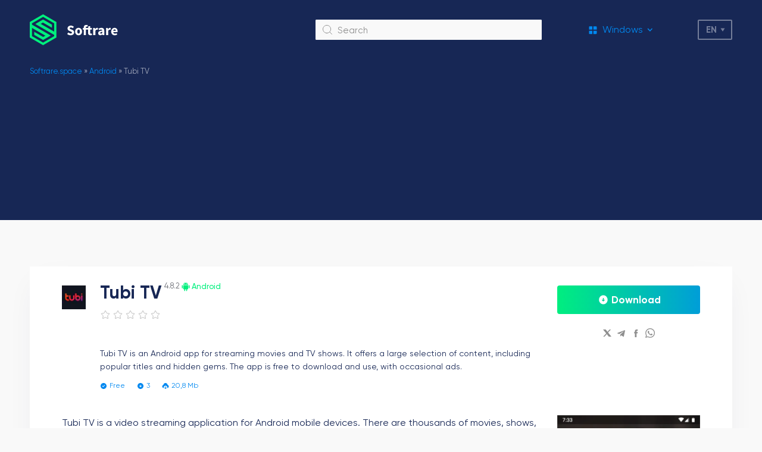

--- FILE ---
content_type: text/html; charset=UTF-8
request_url: https://softrare.space/en/android-en/tubi-tv/
body_size: 12733
content:
<!DOCTYPE html>
<html lang="en_US">
<head>
    <meta charset="UTF-8">
        <meta name="viewport" content="width=device-width, initial-scale=1.0">
    <link rel="icon" type="image/svg+xml" href="https://softrare.space/wp-content/themes/softrare/images/favicon.svg"> 
    <link rel="shortcut icon" href="https://softrare.space/wp-content/themes/softrare/images/favicon.png"/> 
    <link rel="apple-touch-icon" href="https://softrare.space/wp-content/themes/softrare/images/favicon.png"/>
    
    <link rel="preload" href="https://softrare.space/wp-content/themes/softrare/fonts/Gilroy-Regular.eot" as="font" type="application/vnd.ms-fontobject" crossorigin="anonymous">
    <link rel="preload" href="https://softrare.space/wp-content/themes/softrare/fonts/Gilroy-Regular.woff" as="font" type="font/woff" crossorigin="anonymous">
    <link rel="preload" href="https://softrare.space/wp-content/themes/softrare/fonts/Gilroy-Regular.ttf" as="font" type="font/ttf" crossorigin="anonymous">
    
    <link rel="preload" href="https://softrare.space/wp-content/themes/softrare/fonts/Gilroy-Medium.eot" as="font" type="application/vnd.ms-fontobject" crossorigin="anonymous">
    <link rel="preload" href="https://softrare.space/wp-content/themes/softrare/fonts/Gilroy-Medium.woff" as="font" type="font/woff" crossorigin="anonymous">
    <link rel="preload" href="https://softrare.space/wp-content/themes/softrare/fonts/Gilroy-Medium.ttf" as="font" type="font/ttf" crossorigin="anonymous">
    
    <link rel="preload" href="https://softrare.space/wp-content/themes/softrare/fonts/Gilroy-Bold.eot" as="font" type="application/vnd.ms-fontobject" crossorigin="anonymous">
    <link rel="preload" href="https://softrare.space/wp-content/themes/softrare/fonts/Gilroy-Bold.woff" as="font" type="font/woff" crossorigin="anonymous">
    <link rel="preload" href="https://softrare.space/wp-content/themes/softrare/fonts/Gilroy-Bold.ttf" as="font" type="font/ttf" crossorigin="anonymous">
    
    <meta name='robots' content='index, follow, max-image-preview:large, max-snippet:-1, max-video-preview:-1' />

	<!-- This site is optimized with the Yoast SEO plugin v26.4 - https://yoast.com/wordpress/plugins/seo/ -->
	<title>Tubi TV - Download Tubi TV App for current Android APK</title>
	<meta name="description" content="Download Tubi TV APK for Android. This app is a free streaming service offering thousands of American, European and Asian movies." />
	<link rel="canonical" href="https://softrare.space/en/android-en/tubi-tv/" />
	<meta name="twitter:label1" content="Written by" />
	<meta name="twitter:data1" content="admin" />
	<meta name="twitter:label2" content="Est. reading time" />
	<meta name="twitter:data2" content="2 minutes" />
	<script type="application/ld+json" class="yoast-schema-graph">{"@context":"https://schema.org","@graph":[{"@type":"WebPage","@id":"https://softrare.space/en/android-en/tubi-tv/","url":"https://softrare.space/en/android-en/tubi-tv/","name":"Tubi TV - Download Tubi TV App for current Android APK","isPartOf":{"@id":"https://softrare.space/en/#website"},"datePublished":"2023-03-11T14:02:28+00:00","dateModified":"2023-03-30T07:51:00+00:00","author":{"@id":"https://softrare.space/en/#/schema/person/6a94ed59bb7c0b2bf2b0e4f2f012ee91"},"description":"Download Tubi TV APK for Android. This app is a free streaming service offering thousands of American, European and Asian movies.","breadcrumb":{"@id":"https://softrare.space/en/android-en/tubi-tv/#breadcrumb"},"inLanguage":"en-US","potentialAction":[{"@type":"ReadAction","target":["https://softrare.space/en/android-en/tubi-tv/"]}]},{"@type":"BreadcrumbList","@id":"https://softrare.space/en/android-en/tubi-tv/#breadcrumb","itemListElement":[{"@type":"ListItem","position":1,"name":"Softrare.space","item":"https://softrare.space/en/"},{"@type":"ListItem","position":2,"name":"Android","item":"https://softrare.space/en/android-en/"},{"@type":"ListItem","position":3,"name":"Tubi TV"}]},{"@type":"WebSite","@id":"https://softrare.space/en/#website","url":"https://softrare.space/en/","name":"Softrare","description":"","potentialAction":[{"@type":"SearchAction","target":{"@type":"EntryPoint","urlTemplate":"https://softrare.space/en/?s={search_term_string}"},"query-input":{"@type":"PropertyValueSpecification","valueRequired":true,"valueName":"search_term_string"}}],"inLanguage":"en-US"},{"@type":"Person","@id":"https://softrare.space/en/#/schema/person/6a94ed59bb7c0b2bf2b0e4f2f012ee91","name":"admin","sameAs":["https://softrare.ru"]}]}</script>
	<!-- / Yoast SEO plugin. -->


<style id='wp-img-auto-sizes-contain-inline-css' type='text/css'>
img:is([sizes=auto i],[sizes^="auto," i]){contain-intrinsic-size:3000px 1500px}
/*# sourceURL=wp-img-auto-sizes-contain-inline-css */
</style>
<style id='wp-emoji-styles-inline-css' type='text/css'>

	img.wp-smiley, img.emoji {
		display: inline !important;
		border: none !important;
		box-shadow: none !important;
		height: 1em !important;
		width: 1em !important;
		margin: 0 0.07em !important;
		vertical-align: -0.1em !important;
		background: none !important;
		padding: 0 !important;
	}
/*# sourceURL=wp-emoji-styles-inline-css */
</style>
<style id='classic-theme-styles-inline-css' type='text/css'>
/*! This file is auto-generated */
.wp-block-button__link{color:#fff;background-color:#32373c;border-radius:9999px;box-shadow:none;text-decoration:none;padding:calc(.667em + 2px) calc(1.333em + 2px);font-size:1.125em}.wp-block-file__button{background:#32373c;color:#fff;text-decoration:none}
/*# sourceURL=/wp-includes/css/classic-themes.min.css */
</style>
<link rel='stylesheet' id='main-styles-css' href='https://softrare.space/wp-content/themes/softrare/dist/styles/styles.min.css?v=9a3d458322d70046f63dfd8b0153ece4&#038;ver=6.9' type='text/css' media='all' />
<link rel='stylesheet' id='glide-styles-css' href='https://softrare.space/wp-content/themes/softrare/dist/styles/glide.core.min.css?ver=6.9' type='text/css' media='all' />
<script>document.createElement( "picture" );if(!window.HTMLPictureElement && document.addEventListener) {window.addEventListener("DOMContentLoaded", function() {var s = document.createElement("script");s.src = "https://softrare.space/wp-content/plugins/webp-express/js/picturefill.min.js";document.body.appendChild(s);});}</script>	
        
	<script async src="https://pagead2.googlesyndication.com/pagead/js/adsbygoogle.js?client=ca-pub-6090138030958014"
     crossorigin="anonymous"></script>	
<!-- Yandex.Metrika counter -->
<script type="text/javascript" >
   (function(m,e,t,r,i,k,a){m[i]=m[i]||function(){(m[i].a=m[i].a||[]).push(arguments)};
   var z = null;m[i].l=1*new Date();
   for (var j = 0; j < document.scripts.length; j++) {if (document.scripts[j].src === r) { return; }}
   k=e.createElement(t),a=e.getElementsByTagName(t)[0],k.async=1,k.src=r,a.parentNode.insertBefore(k,a)})
   (window, document, "script", "https://mc.yandex.ru/metrika/tag.js", "ym");

   ym(90037414, "init", {
        clickmap:true,
        trackLinks:true,
        accurateTrackBounce:true,
        webvisor:true
   });
</script>
<noscript><div><img src="https://mc.yandex.ru/watch/90037414" style="position:absolute; left:-9999px;" alt="" /></div></noscript>
<!-- /Yandex.Metrika counter -->
 
<style id='wp-block-heading-inline-css' type='text/css'>
h1:where(.wp-block-heading).has-background,h2:where(.wp-block-heading).has-background,h3:where(.wp-block-heading).has-background,h4:where(.wp-block-heading).has-background,h5:where(.wp-block-heading).has-background,h6:where(.wp-block-heading).has-background{padding:1.25em 2.375em}h1.has-text-align-left[style*=writing-mode]:where([style*=vertical-lr]),h1.has-text-align-right[style*=writing-mode]:where([style*=vertical-rl]),h2.has-text-align-left[style*=writing-mode]:where([style*=vertical-lr]),h2.has-text-align-right[style*=writing-mode]:where([style*=vertical-rl]),h3.has-text-align-left[style*=writing-mode]:where([style*=vertical-lr]),h3.has-text-align-right[style*=writing-mode]:where([style*=vertical-rl]),h4.has-text-align-left[style*=writing-mode]:where([style*=vertical-lr]),h4.has-text-align-right[style*=writing-mode]:where([style*=vertical-rl]),h5.has-text-align-left[style*=writing-mode]:where([style*=vertical-lr]),h5.has-text-align-right[style*=writing-mode]:where([style*=vertical-rl]),h6.has-text-align-left[style*=writing-mode]:where([style*=vertical-lr]),h6.has-text-align-right[style*=writing-mode]:where([style*=vertical-rl]){rotate:180deg}
/*# sourceURL=https://softrare.space/wp-includes/blocks/heading/style.min.css */
</style>
<style id='wp-block-list-inline-css' type='text/css'>
ol,ul{box-sizing:border-box}:root :where(.wp-block-list.has-background){padding:1.25em 2.375em}
/*# sourceURL=https://softrare.space/wp-includes/blocks/list/style.min.css */
</style>
<style id='wp-block-paragraph-inline-css' type='text/css'>
.is-small-text{font-size:.875em}.is-regular-text{font-size:1em}.is-large-text{font-size:2.25em}.is-larger-text{font-size:3em}.has-drop-cap:not(:focus):first-letter{float:left;font-size:8.4em;font-style:normal;font-weight:100;line-height:.68;margin:.05em .1em 0 0;text-transform:uppercase}body.rtl .has-drop-cap:not(:focus):first-letter{float:none;margin-left:.1em}p.has-drop-cap.has-background{overflow:hidden}:root :where(p.has-background){padding:1.25em 2.375em}:where(p.has-text-color:not(.has-link-color)) a{color:inherit}p.has-text-align-left[style*="writing-mode:vertical-lr"],p.has-text-align-right[style*="writing-mode:vertical-rl"]{rotate:180deg}
/*# sourceURL=https://softrare.space/wp-includes/blocks/paragraph/style.min.css */
</style>
<style id='global-styles-inline-css' type='text/css'>
:root{--wp--preset--aspect-ratio--square: 1;--wp--preset--aspect-ratio--4-3: 4/3;--wp--preset--aspect-ratio--3-4: 3/4;--wp--preset--aspect-ratio--3-2: 3/2;--wp--preset--aspect-ratio--2-3: 2/3;--wp--preset--aspect-ratio--16-9: 16/9;--wp--preset--aspect-ratio--9-16: 9/16;--wp--preset--color--black: #000000;--wp--preset--color--cyan-bluish-gray: #abb8c3;--wp--preset--color--white: #ffffff;--wp--preset--color--pale-pink: #f78da7;--wp--preset--color--vivid-red: #cf2e2e;--wp--preset--color--luminous-vivid-orange: #ff6900;--wp--preset--color--luminous-vivid-amber: #fcb900;--wp--preset--color--light-green-cyan: #7bdcb5;--wp--preset--color--vivid-green-cyan: #00d084;--wp--preset--color--pale-cyan-blue: #8ed1fc;--wp--preset--color--vivid-cyan-blue: #0693e3;--wp--preset--color--vivid-purple: #9b51e0;--wp--preset--gradient--vivid-cyan-blue-to-vivid-purple: linear-gradient(135deg,rgb(6,147,227) 0%,rgb(155,81,224) 100%);--wp--preset--gradient--light-green-cyan-to-vivid-green-cyan: linear-gradient(135deg,rgb(122,220,180) 0%,rgb(0,208,130) 100%);--wp--preset--gradient--luminous-vivid-amber-to-luminous-vivid-orange: linear-gradient(135deg,rgb(252,185,0) 0%,rgb(255,105,0) 100%);--wp--preset--gradient--luminous-vivid-orange-to-vivid-red: linear-gradient(135deg,rgb(255,105,0) 0%,rgb(207,46,46) 100%);--wp--preset--gradient--very-light-gray-to-cyan-bluish-gray: linear-gradient(135deg,rgb(238,238,238) 0%,rgb(169,184,195) 100%);--wp--preset--gradient--cool-to-warm-spectrum: linear-gradient(135deg,rgb(74,234,220) 0%,rgb(151,120,209) 20%,rgb(207,42,186) 40%,rgb(238,44,130) 60%,rgb(251,105,98) 80%,rgb(254,248,76) 100%);--wp--preset--gradient--blush-light-purple: linear-gradient(135deg,rgb(255,206,236) 0%,rgb(152,150,240) 100%);--wp--preset--gradient--blush-bordeaux: linear-gradient(135deg,rgb(254,205,165) 0%,rgb(254,45,45) 50%,rgb(107,0,62) 100%);--wp--preset--gradient--luminous-dusk: linear-gradient(135deg,rgb(255,203,112) 0%,rgb(199,81,192) 50%,rgb(65,88,208) 100%);--wp--preset--gradient--pale-ocean: linear-gradient(135deg,rgb(255,245,203) 0%,rgb(182,227,212) 50%,rgb(51,167,181) 100%);--wp--preset--gradient--electric-grass: linear-gradient(135deg,rgb(202,248,128) 0%,rgb(113,206,126) 100%);--wp--preset--gradient--midnight: linear-gradient(135deg,rgb(2,3,129) 0%,rgb(40,116,252) 100%);--wp--preset--font-size--small: 13px;--wp--preset--font-size--medium: 20px;--wp--preset--font-size--large: 36px;--wp--preset--font-size--x-large: 42px;--wp--preset--spacing--20: 0.44rem;--wp--preset--spacing--30: 0.67rem;--wp--preset--spacing--40: 1rem;--wp--preset--spacing--50: 1.5rem;--wp--preset--spacing--60: 2.25rem;--wp--preset--spacing--70: 3.38rem;--wp--preset--spacing--80: 5.06rem;--wp--preset--shadow--natural: 6px 6px 9px rgba(0, 0, 0, 0.2);--wp--preset--shadow--deep: 12px 12px 50px rgba(0, 0, 0, 0.4);--wp--preset--shadow--sharp: 6px 6px 0px rgba(0, 0, 0, 0.2);--wp--preset--shadow--outlined: 6px 6px 0px -3px rgb(255, 255, 255), 6px 6px rgb(0, 0, 0);--wp--preset--shadow--crisp: 6px 6px 0px rgb(0, 0, 0);}:where(.is-layout-flex){gap: 0.5em;}:where(.is-layout-grid){gap: 0.5em;}body .is-layout-flex{display: flex;}.is-layout-flex{flex-wrap: wrap;align-items: center;}.is-layout-flex > :is(*, div){margin: 0;}body .is-layout-grid{display: grid;}.is-layout-grid > :is(*, div){margin: 0;}:where(.wp-block-columns.is-layout-flex){gap: 2em;}:where(.wp-block-columns.is-layout-grid){gap: 2em;}:where(.wp-block-post-template.is-layout-flex){gap: 1.25em;}:where(.wp-block-post-template.is-layout-grid){gap: 1.25em;}.has-black-color{color: var(--wp--preset--color--black) !important;}.has-cyan-bluish-gray-color{color: var(--wp--preset--color--cyan-bluish-gray) !important;}.has-white-color{color: var(--wp--preset--color--white) !important;}.has-pale-pink-color{color: var(--wp--preset--color--pale-pink) !important;}.has-vivid-red-color{color: var(--wp--preset--color--vivid-red) !important;}.has-luminous-vivid-orange-color{color: var(--wp--preset--color--luminous-vivid-orange) !important;}.has-luminous-vivid-amber-color{color: var(--wp--preset--color--luminous-vivid-amber) !important;}.has-light-green-cyan-color{color: var(--wp--preset--color--light-green-cyan) !important;}.has-vivid-green-cyan-color{color: var(--wp--preset--color--vivid-green-cyan) !important;}.has-pale-cyan-blue-color{color: var(--wp--preset--color--pale-cyan-blue) !important;}.has-vivid-cyan-blue-color{color: var(--wp--preset--color--vivid-cyan-blue) !important;}.has-vivid-purple-color{color: var(--wp--preset--color--vivid-purple) !important;}.has-black-background-color{background-color: var(--wp--preset--color--black) !important;}.has-cyan-bluish-gray-background-color{background-color: var(--wp--preset--color--cyan-bluish-gray) !important;}.has-white-background-color{background-color: var(--wp--preset--color--white) !important;}.has-pale-pink-background-color{background-color: var(--wp--preset--color--pale-pink) !important;}.has-vivid-red-background-color{background-color: var(--wp--preset--color--vivid-red) !important;}.has-luminous-vivid-orange-background-color{background-color: var(--wp--preset--color--luminous-vivid-orange) !important;}.has-luminous-vivid-amber-background-color{background-color: var(--wp--preset--color--luminous-vivid-amber) !important;}.has-light-green-cyan-background-color{background-color: var(--wp--preset--color--light-green-cyan) !important;}.has-vivid-green-cyan-background-color{background-color: var(--wp--preset--color--vivid-green-cyan) !important;}.has-pale-cyan-blue-background-color{background-color: var(--wp--preset--color--pale-cyan-blue) !important;}.has-vivid-cyan-blue-background-color{background-color: var(--wp--preset--color--vivid-cyan-blue) !important;}.has-vivid-purple-background-color{background-color: var(--wp--preset--color--vivid-purple) !important;}.has-black-border-color{border-color: var(--wp--preset--color--black) !important;}.has-cyan-bluish-gray-border-color{border-color: var(--wp--preset--color--cyan-bluish-gray) !important;}.has-white-border-color{border-color: var(--wp--preset--color--white) !important;}.has-pale-pink-border-color{border-color: var(--wp--preset--color--pale-pink) !important;}.has-vivid-red-border-color{border-color: var(--wp--preset--color--vivid-red) !important;}.has-luminous-vivid-orange-border-color{border-color: var(--wp--preset--color--luminous-vivid-orange) !important;}.has-luminous-vivid-amber-border-color{border-color: var(--wp--preset--color--luminous-vivid-amber) !important;}.has-light-green-cyan-border-color{border-color: var(--wp--preset--color--light-green-cyan) !important;}.has-vivid-green-cyan-border-color{border-color: var(--wp--preset--color--vivid-green-cyan) !important;}.has-pale-cyan-blue-border-color{border-color: var(--wp--preset--color--pale-cyan-blue) !important;}.has-vivid-cyan-blue-border-color{border-color: var(--wp--preset--color--vivid-cyan-blue) !important;}.has-vivid-purple-border-color{border-color: var(--wp--preset--color--vivid-purple) !important;}.has-vivid-cyan-blue-to-vivid-purple-gradient-background{background: var(--wp--preset--gradient--vivid-cyan-blue-to-vivid-purple) !important;}.has-light-green-cyan-to-vivid-green-cyan-gradient-background{background: var(--wp--preset--gradient--light-green-cyan-to-vivid-green-cyan) !important;}.has-luminous-vivid-amber-to-luminous-vivid-orange-gradient-background{background: var(--wp--preset--gradient--luminous-vivid-amber-to-luminous-vivid-orange) !important;}.has-luminous-vivid-orange-to-vivid-red-gradient-background{background: var(--wp--preset--gradient--luminous-vivid-orange-to-vivid-red) !important;}.has-very-light-gray-to-cyan-bluish-gray-gradient-background{background: var(--wp--preset--gradient--very-light-gray-to-cyan-bluish-gray) !important;}.has-cool-to-warm-spectrum-gradient-background{background: var(--wp--preset--gradient--cool-to-warm-spectrum) !important;}.has-blush-light-purple-gradient-background{background: var(--wp--preset--gradient--blush-light-purple) !important;}.has-blush-bordeaux-gradient-background{background: var(--wp--preset--gradient--blush-bordeaux) !important;}.has-luminous-dusk-gradient-background{background: var(--wp--preset--gradient--luminous-dusk) !important;}.has-pale-ocean-gradient-background{background: var(--wp--preset--gradient--pale-ocean) !important;}.has-electric-grass-gradient-background{background: var(--wp--preset--gradient--electric-grass) !important;}.has-midnight-gradient-background{background: var(--wp--preset--gradient--midnight) !important;}.has-small-font-size{font-size: var(--wp--preset--font-size--small) !important;}.has-medium-font-size{font-size: var(--wp--preset--font-size--medium) !important;}.has-large-font-size{font-size: var(--wp--preset--font-size--large) !important;}.has-x-large-font-size{font-size: var(--wp--preset--font-size--x-large) !important;}
/*# sourceURL=global-styles-inline-css */
</style>
<link rel='stylesheet' id='gglcptch-css' href='https://softrare.space/wp-content/plugins/google-captcha/css/gglcptch.css?ver=1.84' type='text/css' media='all' />
</head>
<body > 


<div class="bg-overlay"></div>

<header class="site-header">
    <div class="container site-header--row">
        <div class="site-header__logo">
                            <a href="https://softrare.space">
                            <img src="https://softrare.space/wp-content/themes/softrare/images/logo.svg" alt="Softrare">
                            </a>
                    </div>

        <div class="site-header__search-block">
            <form action="/">
                <button></button>
                <input type="text" name="s" id="s" placeholder="Search">
            </form>
        </div>

        <div class="site-header__menu-select">
            <div class="site-header__menu-select__current">
                                <i class="windows"></i>
                <span>Windows</span>
            </div>
            <nav class="site-header__menu-select__list"><ul id="menu-menyu-english" class="menu"><li id="menu-item-68836" class="icon-windows menu-item menu-item-type-taxonomy menu-item-object-category menu-item-68836"><a href="https://softrare.space/en/windows-en/">Windows</a></li>
<li id="menu-item-68835" class="icon-android menu-item menu-item-type-taxonomy menu-item-object-category current-post-ancestor current-menu-parent current-post-parent menu-item-68835"><a href="https://softrare.space/en/android-en/">Android</a></li>
<li id="menu-item-70033" class="icon-ios menu-item menu-item-type-taxonomy menu-item-object-category menu-item-70033"><a href="https://softrare.space/en/ios-en/">iOS</a></li>
<li id="menu-item-70034" class="icon-macos menu-item menu-item-type-taxonomy menu-item-object-category menu-item-70034"><a href="https://softrare.space/en/macos/">MacOS</a></li>
<li id="menu-item-70035" class="icon-drivers menu-item menu-item-type-taxonomy menu-item-object-category menu-item-70035"><a href="https://softrare.space/en/drivers-en/">Drivers</a></li>
</ul></nav>        </div>

        <div class="main-lang-switcher">
            <div class="main-lang-switcher--current" role="button">en</div>
            <ul>
                	<li class="lang-item lang-item-297 lang-item-en current-lang lang-item-first"><a lang="en-US" hreflang="en-US" href="https://softrare.space/en/android-en/tubi-tv/" aria-current="true">English</a></li>
            </ul>
        </div> 

        <div class="site-header__mob-menu-btn" role="button"></div>
    </div>
</header>

<div class="container">
<div class="breadcrumbs"><span><span><a href="https://softrare.space/en/">Softrare.space</a></span> » <span><a href="https://softrare.space/en/android-en/">Android</a></span> » <span class="breadcrumb_last" aria-current="page">Tubi TV</span></span></div>
<div class="white-box -shadow padding-page mb32">
    
    <div class="app-page-header">
        <picture><source srcset="https://softrare.space/wp-content/webp-express/webp-images/uploads/2023/03/tubi-tv-icon-42x42.png.webp" type="image/webp"><img src="https://softrare.space/wp-content/uploads/2023/03/tubi-tv-icon-42x42.png" alt="Tubi TV" class="webpexpress-processed"></picture>

        <div>
            <div class="app-page-header--title">
                <section>
                    <h1>Tubi TV</h1>
                    <span>4.8.2</span>
                </section>

                                <div class="title-category">
                   <i class="icon-android"></i>
                   <span  style="color:#00F07D!important">Android</span>
                </div>
            </div>

            <div class="set-rating-stars"><div class="rating-stars -btn-type"><span class="star-icon-grey"></span><span class="star-icon-grey"></span><span class="star-icon-grey"></span><span class="star-icon-grey"></span><span class="star-icon-grey"></span></div><div class="rating-stars--info">Спасибо за вашу оценку.</div></div>
            
                <div class="hide-mob fake-banner-block" style="margin:20px 0">
                                </div>

                            
            <div class="short-desc big-lh">Tubi TV is an Android app for streaming movies and TV shows. It offers a large selection of content, including popular titles and hidden gems. The app is free to download and use, with occasional ads.</div>

                                <div class="show-mob fake-banner-block" style="margin:20px 0">
                                        </div>

                                
            <div class="bottom-data">
                <div class="bottom-data--item price">
                    <i></i>
                    <span>Free</span>
                </div>

                <div class="bottom-data--item installed -blue">
                    <i></i>
                    <span>3</span>
                </div>

                <div class="bottom-data--item size">
                    <i></i>
                    <span>20,8 Mb</span>
                </div>

                            </div>

        </div>

        <div class="mob-link-ya">
            <div class="more-link">
                                <a  class="installed-counter-btn" href="https://softrare.space/en/android-en/tubi-tv/?download=true"><span>Download</span></a>
            </div>

            <div class="share-links">
            <div class="share-links__link">
            <a href="http://twitter.com/share?text=Tubi TV https://softrare.space/en/android-en/tubi-tv/" target="_blank">
                <i class="icon-tw"></i>
            </a>
        </div>
            <div class="share-links__link">
            <a href="https://t.me/share/url?url=https://softrare.space/en/android-en/tubi-tv/" target="_blank">
                <i class="icon-tg"></i>
            </a>
        </div>
            <div class="share-links__link">
            <a href="https://www.facebook.com/sharer/sharer.php?u=https://softrare.space/en/android-en/tubi-tv/" target="_blank">
                <i class="icon-fb"></i>
            </a>
        </div>
            <div class="share-links__link">
            <a href="viber://forward?text=https://softrare.space/en/android-en/tubi-tv/" target="_blank">
                <i class="icon-viber"></i>
            </a>
        </div>
    </div>
        </div>

    </div>

    <div class="app-page-content-grid">

        <aside class="show-mob">
            <div class="app-screens mb32">
                <div class="screens-slider app-screens--slider-mob">
                    <div data-glide-el="track" class="glide__track">
                        <ul class="glide__slides">
                                                        <div class="glide__slide screens-slider__item">
                                    <a data-fslightbox href="https://softrare.space/wp-content/uploads/2023/03/tubi-tv-browse.png">
                                        <picture><source srcset="https://softrare.space/wp-content/webp-express/webp-images/uploads/2023/03/tubi-tv-browse.png.webp" type="image/webp"><img src="https://softrare.space/wp-content/uploads/2023/03/tubi-tv-browse.png" alt="Tubi TV Browse" class="webpexpress-processed"></picture>
                                    </a>
                                </div>
                                                        </ul>
                    </div>

                                        <div class="glide__arrows  -hide" data-glide-el="controls">
                        <button class="glide__arrow glide__arrow--left" data-glide-dir="<"></button>
                        <button class="glide__arrow glide__arrow--right" data-glide-dir=">"></button>
                    </div>
                                    </div>
            </div>
        </aside>

        <main>
            <article class="post-entry">
                
<p>Tubi TV is a video streaming application for Android mobile devices. There are thousands of movies, shows, series and anime available for free.</p>



<h2 class="wp-block-heading">Classics and novelties</h2>



<p>Tubi TV is a legal way to watch your favorite cinema and TV titles without paying money for a subscription. Because of this, the app stands out from other similar services like Netflix. On the other hand, streamings are interrupted by advertising. However, there are much fewer ads than on regular TV.</p>



<p>With the service, you can watch a few thousand well known titles. Famous Hollywood classics, as well as new releases, are available here. The content covers a wide range of genres like kids, comedy, action, drama, horror and many more. Besides movies, it is possible to find various popular shows.</p>



<p>Additionally, Tubi TV offers access to the titles made in Europe, Korea and Japan. Users may stream rare British series, binge Latin telenovelas, find popular anime or discover gems of Korean cinematography.</p>



<p>All videos are available in HD. Conveniently, the list of titles grows every week, so you will never run out of content. Moreover, users can request movies and shows to be added to the service.</p>



<h2 class="wp-block-heading">Features</h2>



<ul class="wp-block-list">
<li>thousands of movies and shows available for free;</li>
<li>new titles are added every Friday;</li>
<li>the app is free to download;</li>
<li>compatible with current Android versions.</li>
</ul>
            </article>

            <div class="app-page-info--wrapp">
            <div class="app-page-info">
                <div class="app-page-info--item">
                    <div class="label">Developer</div>
                    <div class="value">Tubi TV</div>
                </div>
                <div class="app-page-info--item">
                    <div class="label">Updated</div>
                    <div class="value">02.02.2021</div>
                </div>
                <div class="app-page-info--item">
                    <div class="label">OS version</div>
                    <div class="value">Android 5.0</div>
                </div>
                <div class="app-page-info--item"> 
                    <div class="label">Russian language</div>
                    <div class="value">Есть</div>
                </div>
                <div class="app-page-info--item">
                    <div class="label">License</div>
                    <div class="value">Free</div>
                </div>
            </div>
            </div>
            
        </main>

                <aside class="hide-mob">
            <div class="app-screens">
                <div class="screens-slider glide app-screens--slider">
                    <div data-glide-el="track" class="glide__track">
                        <ul class="glide__slides">
                                                        <div class="glide__slide screens-slider__item">
                                    <a data-fslightbox href="https://softrare.space/wp-content/uploads/2023/03/tubi-tv-browse.png">
                                        <picture><source srcset="https://softrare.space/wp-content/webp-express/webp-images/uploads/2023/03/tubi-tv-browse.png.webp" type="image/webp"><img src="https://softrare.space/wp-content/uploads/2023/03/tubi-tv-browse.png" alt="Tubi TV Browse" class="webpexpress-processed"></picture>
                                    </a>
                                </div>
                                                        </ul>
                    </div>

                                        <div class="glide__arrows  -hide" data-glide-el="controls">
                        <button class="glide__arrow glide__arrow--left" data-glide-dir="<"></button>
                        <button class="glide__arrow glide__arrow--right" data-glide-dir=">"></button>
                    </div>
                                    </div>
            </div>
        </aside>
         
    </div>

            <div style="margin:20px 0">
                </div>

            
    <div class="more-link-big">
                <a  class="installed-counter-btn" href="https://softrare.space/en/android-en/tubi-tv/?download=true"><span>Download</span></a>
    </div>

</div>



    
    
	

	


    <div class="white-box -shadow padding-page mb32">
    
            <div class="global-form">
                <form id="respond" class="form comment-form" action="https://softrare.space/wp-comments-post.php" method="post">

                    <div class="h1 text-center" style="margin-bottom:20px">Comment</div>

                    <input type="hidden" name="g_parent_comment">

					
                        
                        <div class="global-form--row ">
                            <div class="global-form--element">
                                <input type="text" name="author" id="author" placeholder="Enter your name"/>
                            </div>

                            <div class="global-form--element">
                                <input type="text" name="email" id="email" placeholder="Email"/>
                            </div>
                        </div>

                        <div class="global-form--row" style="margin-bottom: 6px;">
                            <div class="global-form--element">
                                <textarea name="comment" id="comment" placeholder="Add a commen"></textarea>
                            </div>
                        </div>

                        <div class="gglcptch gglcptch_v2 gglcptch_custom"><input type="hidden" id="g-recaptcha-response" name="g-recaptcha-response" class="g-recaptcha-response" style="width: 250px !important; height: 40px !important; border: 1px solid #c1c1c1 !important; margin: 10px 25px !important; padding: 0px !important; resize: none !important;"><div id="gglcptch_recaptcha_826715413" class="gglcptch_recaptcha"></div>
				<noscript>
					<div style="width: 302px;">
						<div style="width: 302px; height: 422px; position: relative;">
							<div style="width: 302px; height: 422px; position: absolute;">
								<iframe src="https://www.google.com/recaptcha/api/fallback?k=6Lf76nMjAAAAAI10knyDXiGZxgmiNcHvX6VG7oMK" frameborder="0" scrolling="no" style="width: 302px; height:422px; border-style: none;"></iframe>
							</div>
						</div>
						<div style="border-style: none; bottom: 12px; left: 25px; margin: 0px; padding: 0px; right: 25px; background: #f9f9f9; border: 1px solid #c1c1c1; border-radius: 3px; height: 60px; width: 300px;">
							<input type="hidden" id="g-recaptcha-response" name="g-recaptcha-response" class="g-recaptcha-response" style="width: 250px !important; height: 40px !important; border: 1px solid #c1c1c1 !important; margin: 10px 25px !important; padding: 0px !important; resize: none !important;">
						</div>
					</div>
				</noscript></div>
                        <div class="global-form--row" style="margin-top:14px">
                            <button>Send</button>
                        </div>
                         
						<input type='hidden' name='comment_post_ID' value='76449' id='comment_post_ID' />
<input type='hidden' name='comment_parent' id='comment_parent' value='0' />
						
					
                </form>
            </div>

			
    </div>



<div class="main-block-title">Similar apps</div>
    <div class="main-block--grid mob-last-hide">
    <div class="main-block--grid--item">
    <a href="https://softrare.space/en/android-en/xfree/">
        <picture><source srcset="https://softrare.space/wp-content/webp-express/webp-images/uploads/2024/10/xfree-icon-42x42.png.webp" type="image/webp"><img src="https://softrare.space/wp-content/uploads/2024/10/xfree-icon-42x42.png" alt="Xfree" class="webpexpress-processed"></picture>
    </a>

    <div>
        <div class="title">
            <a href="https://softrare.space/en/android-en/xfree/">Xfree</a>
        </div>

        <div class="rating-stars"><span class="star-icon-color"></span><span class="star-icon-color"></span><span class="star-icon-color"></span><span class="star-icon-color"></span><span class="star-icon-grey"></span></div>
        <div class="short-desc big-lh">By entering this streaming service, users can watch adult 18 plus videos....</div>

        <div class="bottom-data">
            <div class="bottom-data--item price">
                <i></i>
                <span></span>
            </div>

            <div class="bottom-data--item installed">
                <i></i>
                <span>32804</span>
            </div>

            <div class="bottom-data--item category icon-android">
                <i></i>
            </div>
        </div>
    </div>
</div>
<div class="main-block--grid--item">
    <a href="https://softrare.space/en/android-en/tamilblaster/">
        <picture><source srcset="https://softrare.space/wp-content/webp-express/webp-images/uploads/2023/11/tamilblaster-icon-42x42.jpg.webp" type="image/webp"><img src="https://softrare.space/wp-content/uploads/2023/11/tamilblaster-icon-42x42.jpg" alt="TamilBlaster" class="webpexpress-processed"></picture>
    </a>

    <div>
        <div class="title">
            <a href="https://softrare.space/en/android-en/tamilblaster/">TamilBlaster</a>
        </div>

        <div class="rating-stars"><span class="star-icon-color"></span><span class="star-icon-color"></span><span class="star-icon-color"></span><span class="star-icon-color"></span><span class="star-icon-grey"></span></div>
        <div class="short-desc big-lh">The utility allows you to Indian movies, serials, TV shows, and more....</div>

        <div class="bottom-data">
            <div class="bottom-data--item price">
                <i></i>
                <span>Free</span>
            </div>

            <div class="bottom-data--item installed">
                <i></i>
                <span>15396</span>
            </div>

            <div class="bottom-data--item category icon-android">
                <i></i>
            </div>
        </div>
    </div>
</div>
<div class="main-block--grid--item">
    <a href="https://softrare.space/en/android-en/expressvpn/">
        <picture><source srcset="https://softrare.space/wp-content/webp-express/webp-images/uploads/2023/03/expressvpn-icon-42x42.png.webp" type="image/webp"><img src="https://softrare.space/wp-content/uploads/2023/03/expressvpn-icon-42x42.png" alt="ExpressVPN" class="webpexpress-processed"></picture>
    </a>

    <div>
        <div class="title">
            <a href="https://softrare.space/en/android-en/expressvpn/">ExpressVPN</a>
        </div>

        <div class="rating-stars"><span class="star-icon-color"></span><span class="star-icon-color"></span><span class="star-icon-color"></span><span class="star-icon-color"></span><span class="star-icon-grey"></span></div>
        <div class="short-desc big-lh">ExpressVPN is an Android app that provides fast and secure VPN services....</div>

        <div class="bottom-data">
            <div class="bottom-data--item price">
                <i></i>
                <span>Free</span>
            </div>

            <div class="bottom-data--item installed">
                <i></i>
                <span>13969</span>
            </div>

            <div class="bottom-data--item category icon-android">
                <i></i>
            </div>
        </div>
    </div>
</div>
<div class="main-block--grid--item">
    <a href="https://softrare.space/en/android-en/multimedia-android-en/0gomovies/">
        <picture><source srcset="https://softrare.space/wp-content/webp-express/webp-images/uploads/2022/12/0gomovies-icon-42x42.png.webp" type="image/webp"><img src="https://softrare.space/wp-content/uploads/2022/12/0gomovies-icon-42x42.png" alt="0Gomovies" class="webpexpress-processed"></picture>
    </a>

    <div>
        <div class="title">
            <a href="https://softrare.space/en/android-en/multimedia-android-en/0gomovies/">0Gomovies</a>
        </div>

        <div class="rating-stars"><span class="star-icon-color"></span><span class="star-icon-color"></span><span class="star-icon-color"></span><span class="star-icon-color"></span><span class="star-icon-color"></span></div>
        <div class="short-desc big-lh">The application contains a huge collection of Bollywood and Hollywood movies. Users...</div>

        <div class="bottom-data">
            <div class="bottom-data--item price">
                <i></i>
                <span>Free</span>
            </div>

            <div class="bottom-data--item installed">
                <i></i>
                <span>6974</span>
            </div>

            <div class="bottom-data--item category icon-android">
                <i></i>
            </div>
        </div>
    </div>
</div>
<div class="main-block--grid--item">
    <a href="https://softrare.space/en/android-en/xwind/">
        <picture><source srcset="https://softrare.space/wp-content/webp-express/webp-images/uploads/2023/08/xwind-icon-42x42.png.webp" type="image/webp"><img src="https://softrare.space/wp-content/uploads/2023/08/xwind-icon-42x42.png" alt="XWind" class="webpexpress-processed"></picture>
    </a>

    <div>
        <div class="title">
            <a href="https://softrare.space/en/android-en/xwind/">XWind</a>
        </div>

        <div class="rating-stars"><span class="star-icon-color"></span><span class="star-icon-color"></span><span class="star-icon-color"></span><span class="star-icon-color"></span><span class="star-icon-color"></span></div>
        <div class="short-desc big-lh">The application is a secure VPN service. It serves as a tool...</div>

        <div class="bottom-data">
            <div class="bottom-data--item price">
                <i></i>
                <span>Free</span>
            </div>

            <div class="bottom-data--item installed">
                <i></i>
                <span>4533</span>
            </div>

            <div class="bottom-data--item category icon-android">
                <i></i>
            </div>
        </div>
    </div>
</div>
<div class="main-block--grid--item">
    <a href="https://softrare.space/en/android-en/ns-tool-lite/">
        <picture><source srcset="https://softrare.space/wp-content/webp-express/webp-images/uploads/2023/08/ns-tool-lite-icon-42x42.jpg.webp" type="image/webp"><img src="https://softrare.space/wp-content/uploads/2023/08/ns-tool-lite-icon-42x42.jpg" alt="Ns Tool Lite" class="webpexpress-processed"></picture>
    </a>

    <div>
        <div class="title">
            <a href="https://softrare.space/en/android-en/ns-tool-lite/">Ns Tool Lite</a>
        </div>

        <div class="rating-stars"><span class="star-icon-color"></span><span class="star-icon-color"></span><span class="star-icon-color"></span><span class="star-icon-color"></span><span class="star-icon-grey"></span></div>
        <div class="short-desc big-lh">The app allows users to receive resources and items for Garena Free...</div>

        <div class="bottom-data">
            <div class="bottom-data--item price">
                <i></i>
                <span></span>
            </div>

            <div class="bottom-data--item installed">
                <i></i>
                <span>4206</span>
            </div>

            <div class="bottom-data--item category icon-android">
                <i></i>
            </div>
        </div>
    </div>
</div>
<div class="main-block--grid--item">
    <a href="https://softrare.space/en/android-en/sharesome/">
        <picture><source srcset="https://softrare.space/wp-content/webp-express/webp-images/uploads/2023/10/sharesome-icon-42x42.png.webp" type="image/webp"><img src="https://softrare.space/wp-content/uploads/2023/10/sharesome-icon-42x42.png" alt="Sharesome" class="webpexpress-processed"></picture>
    </a>

    <div>
        <div class="title">
            <a href="https://softrare.space/en/android-en/sharesome/">Sharesome</a>
        </div>

        <div class="rating-stars"><span class="star-icon-color"></span><span class="star-icon-color"></span><span class="star-icon-color"></span><span class="star-icon-color"></span><span class="star-icon-grey"></span></div>
        <div class="short-desc big-lh">An app is a mobile client of the eponymous website that brings...</div>

        <div class="bottom-data">
            <div class="bottom-data--item price">
                <i></i>
                <span></span>
            </div>

            <div class="bottom-data--item installed">
                <i></i>
                <span>3807</span>
            </div>

            <div class="bottom-data--item category icon-android">
                <i></i>
            </div>
        </div>
    </div>
</div>
<div class="main-block--grid--item">
    <a href="https://softrare.space/en/android-en/v-live-en/">
        <picture><source srcset="https://softrare.space/wp-content/webp-express/webp-images/uploads/2021/05/v-live-icon-42x42.png.webp" type="image/webp"><img src="https://softrare.space/wp-content/uploads/2021/05/v-live-icon-42x42.png" alt="V LIVE" class="webpexpress-processed"></picture>
    </a>

    <div>
        <div class="title">
            <a href="https://softrare.space/en/android-en/v-live-en/">V LIVE</a>
        </div>

        <div class="rating-stars"><span class="star-icon-color"></span><span class="star-icon-color"></span><span class="star-icon-color"></span><span class="star-icon-color"></span><span class="star-icon-color"></span></div>
        <div class="short-desc big-lh">V LIVE is an Android app that lets you watch live broadcasts...</div>

        <div class="bottom-data">
            <div class="bottom-data--item price">
                <i></i>
                <span>Free</span>
            </div>

            <div class="bottom-data--item installed">
                <i></i>
                <span>3354</span>
            </div>

            <div class="bottom-data--item category icon-android">
                <i></i>
            </div>
        </div>
    </div>
</div>
<div class="main-block--grid--item">
    <a href="https://softrare.space/en/android-en/shein-en/">
        <picture><source srcset="https://softrare.space/wp-content/webp-express/webp-images/uploads/2021/05/shein-icon-1-42x42.png.webp" type="image/webp"><img src="https://softrare.space/wp-content/uploads/2021/05/shein-icon-1-42x42.png" alt="SHEIN" class="webpexpress-processed"></picture>
    </a>

    <div>
        <div class="title">
            <a href="https://softrare.space/en/android-en/shein-en/">SHEIN</a>
        </div>

        <div class="rating-stars"><span class="star-icon-color"></span><span class="star-icon-color"></span><span class="star-icon-color"></span><span class="star-icon-color"></span><span class="star-icon-color"></span></div>
        <div class="short-desc big-lh">SHEIN and order tracker is an Android application that enables users to...</div>

        <div class="bottom-data">
            <div class="bottom-data--item price">
                <i></i>
                <span>Free</span>
            </div>

            <div class="bottom-data--item installed">
                <i></i>
                <span>3136</span>
            </div>

            <div class="bottom-data--item category icon-android">
                <i></i>
            </div>
        </div>
    </div>
</div>
    </div>
    
<input type="hidden" name="page_post_id" value="76449">

</div> <!-- close <div class="container"> in header.php -->

<div class="mobile-menu-box">
	<div class="mobile-search-block">
        <form action="/">
            <button></button>
            <input type="text" name="s" id="s" placeholder="Search">
        </form>
    </div>

	<div class="home-tab home-tab-theme">
    <div class="home-tab--header">        <div class="label  -toggle" data-id="1">
            <i class="icon-windows"></i>
            <span>Windows</span>
        </div>
                <div class="label " data-id="2">
            <i class="icon-android"></i>
            <span>Android</span>
        </div>
                <div class="label " data-id="3">
            <i class="icon-ios"></i>
            <span>iOS</span>
        </div>
                <div class="label " data-id="4">
            <i class="icon-macos"></i>
            <span>MacOS</span>
        </div>
                <div class="label " data-id="5">
            <i class="icon-drivers"></i>
            <span>Drivers</span>
        </div>
        </div>
        <div class="home-tab--content  -toggle" data-id="1">
        <div class="home-categories-grid">
            <a 
    href="https://softrare.space/en/windows-en/development-en/"
    class="home-categories-grid--item"
    >
    <i style="background:url(https://softrare.space/wp-content/uploads/2023/02/Razrabotkai.svg) no-repeat center;background-size:contain"></i>
    <span>Development</span>
</a><a 
    href="https://softrare.space/en/windows-en/games-win/"
    class="home-categories-grid--item"
    >
    <i style="background:url(https://softrare.space/wp-content/uploads/2023/02/Igryi.svg) no-repeat center;background-size:contain"></i>
    <span>Games</span>
</a><a 
    href="https://softrare.space/en/windows-en/multimedia-win/"
    class="home-categories-grid--item"
    >
    <i style="background:url(https://softrare.space/wp-content/uploads/2023/02/Multimediai.svg) no-repeat center;background-size:contain"></i>
    <span>Multimedia</span>
</a><a 
    href="https://softrare.space/en/windows-en/network-en/"
    class="home-categories-grid--item"
    >
    <i style="background:url(https://softrare.space/wp-content/uploads/2023/02/Seti.svg) no-repeat center;background-size:contain"></i>
    <span>Network</span>
</a><a 
    href="https://softrare.space/en/windows-en/office-suite-win/"
    class="home-categories-grid--item"
    >
    <i style="background:url(https://softrare.space/wp-content/uploads/2023/02/Ofisnoe-POi.svg) no-repeat center;background-size:contain"></i>
    <span>Office Suite</span>
</a><a 
    href="https://softrare.space/en/windows-en/portable-devices-en/"
    class="home-categories-grid--item"
    >
    <i style="background:url(https://softrare.space/wp-content/uploads/2023/02/Portativnye-ustrojstvai.svg) no-repeat center;background-size:contain"></i>
    <span>Portable devices</span>
</a><a 
    href="https://softrare.space/en/windows-en/science-and-education-win/"
    class="home-categories-grid--item"
    >
    <i style="background:url(https://softrare.space/wp-content/uploads/2023/02/Obrazovanie-i-naukai.svg) no-repeat center;background-size:contain"></i>
    <span>Science and Education</span>
</a><a 
    href="https://softrare.space/en/windows-en/security-win/"
    class="home-categories-grid--item"
    >
    <i style="background:url(https://softrare.space/wp-content/uploads/2023/02/Bezopasnosti.svg) no-repeat center;background-size:contain"></i>
    <span>Security</span>
</a><a 
    href="https://softrare.space/en/windows-en/system-en/"
    class="home-categories-grid--item"
    >
    <i style="background:url(https://softrare.space/wp-content/uploads/2023/02/Sistemai.svg) no-repeat center;background-size:contain"></i>
    <span>System</span>
</a>        </div>
    </div>
        <div class="home-tab--content " data-id="2">
        <div class="home-categories-grid">
            <a 
    href="https://softrare.space/en/android-en/communication/"
    class="home-categories-grid--item"
    >
    <i style="background:url(https://softrare.space/wp-content/uploads/2023/02/aiObshhenie.svg) no-repeat center;background-size:contain"></i>
    <span>Communication</span>
</a><a 
    href="https://softrare.space/en/android-en/games-android-en/"
    class="home-categories-grid--item"
    >
    <i style="background:url(https://softrare.space/wp-content/uploads/2023/02/aiIgry.svg) no-repeat center;background-size:contain"></i>
    <span>Games</span>
</a><a 
    href="https://softrare.space/en/android-en/graphic-design/"
    class="home-categories-grid--item"
    >
    <i style="background:url(https://softrare.space/wp-content/uploads/2023/02/aiGrafika.svg) no-repeat center;background-size:contain"></i>
    <span>Graphic design</span>
</a><a 
    href="https://softrare.space/en/android-en/hobbies/"
    class="home-categories-grid--item"
    >
    <i style="background:url(https://softrare.space/wp-content/uploads/2023/02/aiHobbi.svg) no-repeat center;background-size:contain"></i>
    <span>Hobbies</span>
</a><a 
    href="https://softrare.space/en/android-en/multimedia-android-en/"
    class="home-categories-grid--item"
    >
    <i style="background:url(https://softrare.space/wp-content/uploads/2023/02/aiMultimedia.svg) no-repeat center;background-size:contain"></i>
    <span>Multimedia</span>
</a><a 
    href="https://softrare.space/en/android-en/network-en-en/"
    class="home-categories-grid--item"
    >
    <i style="background:url(https://softrare.space/wp-content/uploads/2023/02/aiSet.svg) no-repeat center;background-size:contain"></i>
    <span>Network</span>
</a><a 
    href="https://softrare.space/en/android-en/security-android-en/"
    class="home-categories-grid--item"
    >
    <i style="background:url(https://softrare.space/wp-content/uploads/2023/02/aiBezopasnost.svg) no-repeat center;background-size:contain"></i>
    <span>Security</span>
</a><a 
    href="https://softrare.space/en/android-en/system-en-an/"
    class="home-categories-grid--item"
    >
    <i style="background:url(https://softrare.space/wp-content/uploads/2023/02/aiSistema.svg) no-repeat center;background-size:contain"></i>
    <span>System</span>
</a><a 
    href="https://softrare.space/en/android-en/travel/"
    class="home-categories-grid--item"
    >
    <i style="background:url(https://softrare.space/wp-content/uploads/2023/02/aiPuteshestviya.svg) no-repeat center;background-size:contain"></i>
    <span>Travel</span>
</a>        </div>
    </div>
        <div class="home-tab--content " data-id="3">
        <div class="home-categories-grid">
            <a 
    href="https://softrare.space/en/ios-en/communication-en/"
    class="home-categories-grid--item"
    >
    <i style="background:url(https://softrare.space/wp-content/uploads/2023/05/ioscommunication.svg) no-repeat center;background-size:contain"></i>
    <span>Communication</span>
</a><a 
    href="https://softrare.space/en/ios-en/education-and-books/"
    class="home-categories-grid--item"
    >
    <i style="background:url(https://softrare.space/wp-content/uploads/2023/05/ioseducation-and-books.svg) no-repeat center;background-size:contain"></i>
    <span>Education and books</span>
</a><a 
    href="https://softrare.space/en/ios-en/entertainment-and-games/"
    class="home-categories-grid--item"
    >
    <i style="background:url(https://softrare.space/wp-content/uploads/2023/05/iosentertainment-and-games.svg) no-repeat center;background-size:contain"></i>
    <span>Entertainment and games</span>
</a><a 
    href="https://softrare.space/en/ios-en/finance-and-shopping/"
    class="home-categories-grid--item"
    >
    <i style="background:url(https://softrare.space/wp-content/uploads/2023/05/iosfinance-and-shopping.svg) no-repeat center;background-size:contain"></i>
    <span>Finance and shopping</span>
</a><a 
    href="https://softrare.space/en/ios-en/music-and-video/"
    class="home-categories-grid--item"
    >
    <i style="background:url(https://softrare.space/wp-content/uploads/2023/05/ioamusic-and-video.svg) no-repeat center;background-size:contain"></i>
    <span>Music and video</span>
</a><a 
    href="https://softrare.space/en/ios-en/photos-and-graphics/"
    class="home-categories-grid--item"
    >
    <i style="background:url(https://softrare.space/wp-content/uploads/2023/05/iosphotos-and-graphics.svg) no-repeat center;background-size:contain"></i>
    <span>Photos and graphics</span>
</a><a 
    href="https://softrare.space/en/ios-en/services/"
    class="home-categories-grid--item"
    >
    <i style="background:url(https://softrare.space/wp-content/uploads/2023/05/iosservices.svg) no-repeat center;background-size:contain"></i>
    <span>Services</span>
</a><a 
    href="https://softrare.space/en/ios-en/travel-and-trips/"
    class="home-categories-grid--item"
    >
    <i style="background:url(https://softrare.space/wp-content/uploads/2023/05/iostravel.svg) no-repeat center;background-size:contain"></i>
    <span>Travel and trips</span>
</a><a 
    href="https://softrare.space/en/ios-en/utilities/"
    class="home-categories-grid--item"
    >
    <i style="background:url(https://softrare.space/wp-content/uploads/2023/05/iosutilities.svg) no-repeat center;background-size:contain"></i>
    <span>Utilities</span>
</a>        </div>
    </div>
        <div class="home-tab--content " data-id="4">
        <div class="home-categories-grid">
            <a 
    href="https://softrare.space/en/macos/authoring-tools-software/"
    class="home-categories-grid--item"
    >
    <i style="background:url(https://softrare.space/wp-content/uploads/2023/05/mcauthoring-tools-software.svg) no-repeat center;background-size:contain"></i>
    <span>Authoring Tools Software</span>
</a><a 
    href="https://softrare.space/en/macos/multimedia-en/"
    class="home-categories-grid--item"
    >
    <i style="background:url(https://softrare.space/wp-content/uploads/2023/05/mcMultimedia.svg) no-repeat center;background-size:contain"></i>
    <span>Multimedia</span>
</a><a 
    href="https://softrare.space/en/macos/network-en-en-macos/"
    class="home-categories-grid--item"
    >
    <i style="background:url(https://softrare.space/wp-content/uploads/2023/05/mcnetwork.svg) no-repeat center;background-size:contain"></i>
    <span>Network</span>
</a><a 
    href="https://softrare.space/en/macos/office-suite/"
    class="home-categories-grid--item"
    >
    <i style="background:url(https://softrare.space/wp-content/uploads/2023/05/mcoffice-suite.svg) no-repeat center;background-size:contain"></i>
    <span>Office suite</span>
</a><a 
    href="https://softrare.space/en/macos/other/"
    class="home-categories-grid--item"
    >
    <i style="background:url(https://softrare.space/wp-content/uploads/2023/05/mcother.svg) no-repeat center;background-size:contain"></i>
    <span>Other</span>
</a><a 
    href="https://softrare.space/en/macos/system-en-en-macos/"
    class="home-categories-grid--item"
    >
    <i style="background:url(https://softrare.space/wp-content/uploads/2023/05/mcsystem.svg) no-repeat center;background-size:contain"></i>
    <span>System</span>
</a>        </div>
    </div>
        <div class="home-tab--content " data-id="5">
        <div class="home-categories-grid">
            <a 
    href="https://softrare.space/en/drivers-en/graphics-cards/"
    class="home-categories-grid--item"
    >
    <i style="background:url(https://softrare.space/wp-content/uploads/2023/05/dgraphics-cards.svg) no-repeat center;background-size:contain"></i>
    <span>Graphics cards</span>
</a><a 
    href="https://softrare.space/en/drivers-en/laptops/"
    class="home-categories-grid--item"
    >
    <i style="background:url(https://softrare.space/wp-content/uploads/2023/05/dlaptops.svg) no-repeat center;background-size:contain"></i>
    <span>Laptops</span>
</a><a 
    href="https://softrare.space/en/drivers-en/motherboards/"
    class="home-categories-grid--item"
    >
    <i style="background:url(https://softrare.space/wp-content/uploads/2023/05/dmotherboards.svg) no-repeat center;background-size:contain"></i>
    <span>Motherboards</span>
</a><a 
    href="https://softrare.space/en/drivers-en/networking-hardware/"
    class="home-categories-grid--item"
    >
    <i style="background:url(https://softrare.space/wp-content/uploads/2023/05/dnetworking-hardware.svg) no-repeat center;background-size:contain"></i>
    <span>Networking hardware</span>
</a><a 
    href="https://softrare.space/en/drivers-en/other-en/"
    class="home-categories-grid--item"
    >
    <i style="background:url(https://softrare.space/wp-content/uploads/2023/05/dother.svg) no-repeat center;background-size:contain"></i>
    <span>Other</span>
</a><a 
    href="https://softrare.space/en/drivers-en/output-devices/"
    class="home-categories-grid--item"
    >
    <i style="background:url(https://softrare.space/wp-content/uploads/2023/05/doutput-devices.svg) no-repeat center;background-size:contain"></i>
    <span>Output Devices</span>
</a><a 
    href="https://softrare.space/en/drivers-en/peripheral-device/"
    class="home-categories-grid--item"
    >
    <i style="background:url(https://softrare.space/wp-content/uploads/2023/05/dperipheral-device.svg) no-repeat center;background-size:contain"></i>
    <span>Peripheral device</span>
</a><a 
    href="https://softrare.space/en/drivers-en/printers/"
    class="home-categories-grid--item"
    >
    <i style="background:url(https://softrare.space/wp-content/uploads/2023/05/dprinters.svg) no-repeat center;background-size:contain"></i>
    <span>Printers</span>
</a><a 
    href="https://softrare.space/en/drivers-en/routers/"
    class="home-categories-grid--item"
    >
    <i style="background:url(https://softrare.space/wp-content/uploads/2023/05/drouters.svg) no-repeat center;background-size:contain"></i>
    <span>Routers</span>
</a><a 
    href="https://softrare.space/en/drivers-en/scanners/"
    class="home-categories-grid--item"
    >
    <i style="background:url(https://softrare.space/wp-content/uploads/2023/05/dscanners.svg) no-repeat center;background-size:contain"></i>
    <span>Scanners</span>
</a><a 
    href="https://softrare.space/en/drivers-en/sound-cards/"
    class="home-categories-grid--item"
    >
    <i style="background:url(https://softrare.space/wp-content/uploads/2023/05/dsound-cards.svg) no-repeat center;background-size:contain"></i>
    <span>Sound cards</span>
</a><a 
    href="https://softrare.space/en/drivers-en/tv-tuners-and-set-top-boxes/"
    class="home-categories-grid--item"
    >
    <i style="background:url(https://softrare.space/wp-content/uploads/2023/05/dtv-tuners-and-set-up-boxes.svg) no-repeat center;background-size:contain"></i>
    <span>TV tuners and set-top boxes</span>
</a>        </div>
    </div>
    
</div>

	<div class="main-lang-switcher">
		<div class="main-lang-switcher--current" role="button">
			<span>Language</span>
		</div>
		<ul>
				<li class="lang-item lang-item-274 lang-item-ru no-translation lang-item-first"><a lang="ru-RU" hreflang="ru-RU" href="https://softrare.space/ru/">Русский</a></li>
	<li class="lang-item lang-item-297 lang-item-en current-lang"><a lang="en-US" hreflang="en-US" href="https://softrare.space/en/android-en/tubi-tv/" aria-current="true">English</a></li>
		</ul>
	</div>

	<div class="mobile-menu-box__close" role="button"></div>
</div>

<footer class="site-footer">
	<div class="site-footer--row container">
		<div class="site-footer__logo">
			<img src="https://softrare.space/wp-content/themes/softrare/images/logo-footer.svg" alt="Softrare">
		</div>

		<div class="site-footer__right-block">
			<div class="footer-menu"><ul id="menu-menyu-v-podvale-english" class="menu"><li id="menu-item-68650" class="menu-item menu-item-type-post_type menu-item-object-page menu-item-68650"><a href="https://softrare.space/en/sitemap-2/">Sitemap</a></li>
<li id="menu-item-68649" class="menu-item menu-item-type-post_type menu-item-object-page menu-item-68649"><a href="https://softrare.space/en/contact-us-en/">Сontact us</a></li>
<li id="menu-item-68648" class="menu-item menu-item-type-post_type menu-item-object-page menu-item-68648"><a href="https://softrare.space/en/dmca-en/">DMCA</a></li>
<li id="menu-item-90973" class="menu-item menu-item-type-post_type menu-item-object-page menu-item-90973"><a href="https://softrare.space/en/privacy-policy/">Privacy policy</a></li>
</ul></div>
			<div class="copyr-text">© 2026 Catalog of free and shareware applications.</div>
		</div>
	</div>

	<div class="container site-footer--list-categories">
		<div class="footer-categories mb32">
			<div class="footer-categories--title">Windows</div>
			<ul>
										<li><a href="https://softrare.space/en/windows-en/development-en/">Development</a></li>
												<li><a href="https://softrare.space/en/windows-en/games-win/">Games</a></li>
												<li><a href="https://softrare.space/en/windows-en/multimedia-win/">Multimedia</a></li>
												<li><a href="https://softrare.space/en/windows-en/network-en/">Network</a></li>
												<li><a href="https://softrare.space/en/windows-en/office-suite-win/">Office Suite</a></li>
												<li><a href="https://softrare.space/en/windows-en/portable-devices-en/">Portable devices</a></li>
												<li><a href="https://softrare.space/en/windows-en/science-and-education-win/">Science and Education</a></li>
												<li><a href="https://softrare.space/en/windows-en/security-win/">Security</a></li>
												<li><a href="https://softrare.space/en/windows-en/system-en/">System</a></li>
									</ul>
		</div>

		<div class="footer-categories">
			<div class="footer-categories--title -green">Android</div>
			<ul>
										<li><a href="https://softrare.space/en/android-en/communication/">Communication</a></li>
												<li><a href="https://softrare.space/en/android-en/games-android-en/">Games</a></li>
												<li><a href="https://softrare.space/en/android-en/graphic-design/">Graphic design</a></li>
												<li><a href="https://softrare.space/en/android-en/hobbies/">Hobbies</a></li>
												<li><a href="https://softrare.space/en/android-en/multimedia-android-en/">Multimedia</a></li>
												<li><a href="https://softrare.space/en/android-en/network-en-en/">Network</a></li>
												<li><a href="https://softrare.space/en/android-en/security-android-en/">Security</a></li>
												<li><a href="https://softrare.space/en/android-en/system-en-an/">System</a></li>
												<li><a href="https://softrare.space/en/android-en/travel/">Travel</a></li>
									</ul>
		</div>
	</div>
</footer>

<script type="application/ld+json">
    {
      "@context": "https://schema.org",
      "@type": "SoftwareApplication",
      "name": "Tubi TV",
      "operatingSystem": "Android",
      "applicationCategory": "Android",
      "aggregateRating": {
        "@type": "AggregateRating",
        "ratingValue": "",
        "ratingCount": "212"
      },
      "offers": {
        "@type": "Offer",
        "price": "0.00",
        "priceCurrency": "USD"
      }
    }
</script>

<script>
	var myajax_url = "https://softrare.space/wp-admin/admin-ajax.php";
</script>

<script type="speculationrules">
{"prefetch":[{"source":"document","where":{"and":[{"href_matches":"/*"},{"not":{"href_matches":["/wp-*.php","/wp-admin/*","/wp-content/uploads/*","/wp-content/*","/wp-content/plugins/*","/wp-content/themes/softrare/*","/*\\?(.+)"]}},{"not":{"selector_matches":"a[rel~=\"nofollow\"]"}},{"not":{"selector_matches":".no-prefetch, .no-prefetch a"}}]},"eagerness":"conservative"}]}
</script>
<script type="text/javascript" src="https://softrare.space/wp-content/themes/softrare/dist/js/scripts.min.js?v=b7087c1f4f89e63af8d46f3b20271153&amp;ver=6.9" id="main-scripts-js"></script>
<script type="text/javascript" src="https://softrare.space/wp-content/themes/softrare/dist/js/glide.min.js?ver=6.9" id="glide-scripts-js"></script>
<script type="text/javascript" src="https://softrare.space/wp-content/themes/softrare/dist/js/jquery.min.js?ver=6.9" id="jquery-scripts-js"></script>
<script type="text/javascript" src="https://softrare.space/wp-content/themes/softrare/dist/js/fslightbox.js?ver=6.9" id="fslightbox-scripts-js"></script>
<script type="text/javascript" src="https://softrare.space/wp-includes/js/comment-reply.min.js?ver=6.9" id="comment-reply-js" async="async" data-wp-strategy="async" fetchpriority="low"></script>
<script type="text/javascript" data-cfasync="false" async="async" defer="defer" src="https://www.google.com/recaptcha/api.js?render=explicit&amp;ver=1.84" id="gglcptch_api-js"></script>
<script type="text/javascript" id="gglcptch_script-js-extra">
/* <![CDATA[ */
var gglcptch = {"options":{"version":"v2","sitekey":"6Lf76nMjAAAAAI10knyDXiGZxgmiNcHvX6VG7oMK","error":"\u003Cstrong\u003EWarning\u003C/strong\u003E:&nbsp;More than one reCAPTCHA has been found in the current form. Please remove all unnecessary reCAPTCHA fields to make it work properly.","disable":0,"theme":"light"},"vars":{"visibility":false}};
//# sourceURL=gglcptch_script-js-extra
/* ]]> */
</script>
<script type="text/javascript" src="https://softrare.space/wp-content/plugins/google-captcha/js/script.js?ver=1.84" id="gglcptch_script-js"></script>
<script id="wp-emoji-settings" type="application/json">
{"baseUrl":"https://s.w.org/images/core/emoji/17.0.2/72x72/","ext":".png","svgUrl":"https://s.w.org/images/core/emoji/17.0.2/svg/","svgExt":".svg","source":{"concatemoji":"https://softrare.space/wp-includes/js/wp-emoji-release.min.js?ver=6.9"}}
</script>
<script type="module">
/* <![CDATA[ */
/*! This file is auto-generated */
const a=JSON.parse(document.getElementById("wp-emoji-settings").textContent),o=(window._wpemojiSettings=a,"wpEmojiSettingsSupports"),s=["flag","emoji"];function i(e){try{var t={supportTests:e,timestamp:(new Date).valueOf()};sessionStorage.setItem(o,JSON.stringify(t))}catch(e){}}function c(e,t,n){e.clearRect(0,0,e.canvas.width,e.canvas.height),e.fillText(t,0,0);t=new Uint32Array(e.getImageData(0,0,e.canvas.width,e.canvas.height).data);e.clearRect(0,0,e.canvas.width,e.canvas.height),e.fillText(n,0,0);const a=new Uint32Array(e.getImageData(0,0,e.canvas.width,e.canvas.height).data);return t.every((e,t)=>e===a[t])}function p(e,t){e.clearRect(0,0,e.canvas.width,e.canvas.height),e.fillText(t,0,0);var n=e.getImageData(16,16,1,1);for(let e=0;e<n.data.length;e++)if(0!==n.data[e])return!1;return!0}function u(e,t,n,a){switch(t){case"flag":return n(e,"\ud83c\udff3\ufe0f\u200d\u26a7\ufe0f","\ud83c\udff3\ufe0f\u200b\u26a7\ufe0f")?!1:!n(e,"\ud83c\udde8\ud83c\uddf6","\ud83c\udde8\u200b\ud83c\uddf6")&&!n(e,"\ud83c\udff4\udb40\udc67\udb40\udc62\udb40\udc65\udb40\udc6e\udb40\udc67\udb40\udc7f","\ud83c\udff4\u200b\udb40\udc67\u200b\udb40\udc62\u200b\udb40\udc65\u200b\udb40\udc6e\u200b\udb40\udc67\u200b\udb40\udc7f");case"emoji":return!a(e,"\ud83e\u1fac8")}return!1}function f(e,t,n,a){let r;const o=(r="undefined"!=typeof WorkerGlobalScope&&self instanceof WorkerGlobalScope?new OffscreenCanvas(300,150):document.createElement("canvas")).getContext("2d",{willReadFrequently:!0}),s=(o.textBaseline="top",o.font="600 32px Arial",{});return e.forEach(e=>{s[e]=t(o,e,n,a)}),s}function r(e){var t=document.createElement("script");t.src=e,t.defer=!0,document.head.appendChild(t)}a.supports={everything:!0,everythingExceptFlag:!0},new Promise(t=>{let n=function(){try{var e=JSON.parse(sessionStorage.getItem(o));if("object"==typeof e&&"number"==typeof e.timestamp&&(new Date).valueOf()<e.timestamp+604800&&"object"==typeof e.supportTests)return e.supportTests}catch(e){}return null}();if(!n){if("undefined"!=typeof Worker&&"undefined"!=typeof OffscreenCanvas&&"undefined"!=typeof URL&&URL.createObjectURL&&"undefined"!=typeof Blob)try{var e="postMessage("+f.toString()+"("+[JSON.stringify(s),u.toString(),c.toString(),p.toString()].join(",")+"));",a=new Blob([e],{type:"text/javascript"});const r=new Worker(URL.createObjectURL(a),{name:"wpTestEmojiSupports"});return void(r.onmessage=e=>{i(n=e.data),r.terminate(),t(n)})}catch(e){}i(n=f(s,u,c,p))}t(n)}).then(e=>{for(const n in e)a.supports[n]=e[n],a.supports.everything=a.supports.everything&&a.supports[n],"flag"!==n&&(a.supports.everythingExceptFlag=a.supports.everythingExceptFlag&&a.supports[n]);var t;a.supports.everythingExceptFlag=a.supports.everythingExceptFlag&&!a.supports.flag,a.supports.everything||((t=a.source||{}).concatemoji?r(t.concatemoji):t.wpemoji&&t.twemoji&&(r(t.twemoji),r(t.wpemoji)))});
//# sourceURL=https://softrare.space/wp-includes/js/wp-emoji-loader.min.js
/* ]]> */
</script>

<style>
    .fake-banner-block img {
        display: block;
        margin: 0 auto;
		width: auto;
		height: auto;
    }
</style>

<script>
new Glide('.app-screens--slider').mount({
    type: 'slider'
})
new Glide('.app-screens--slider-mob').mount({
    type: 'slider'
})
</script>

<script src="https://yastatic.net/share2/share.js"></script>

 

</body>
</html>

--- FILE ---
content_type: text/html; charset=utf-8
request_url: https://www.google.com/recaptcha/api2/aframe
body_size: -129
content:
<!DOCTYPE HTML><html><head><meta http-equiv="content-type" content="text/html; charset=UTF-8"></head><body><script nonce="iv3ABduzyFd3C7dE3M2iNw">/** Anti-fraud and anti-abuse applications only. See google.com/recaptcha */ try{var clients={'sodar':'https://pagead2.googlesyndication.com/pagead/sodar?'};window.addEventListener("message",function(a){try{if(a.source===window.parent){var b=JSON.parse(a.data);var c=clients[b['id']];if(c){var d=document.createElement('img');d.src=c+b['params']+'&rc='+(localStorage.getItem("rc::a")?sessionStorage.getItem("rc::b"):"");window.document.body.appendChild(d);sessionStorage.setItem("rc::e",parseInt(sessionStorage.getItem("rc::e")||0)+1);localStorage.setItem("rc::h",'1768941407670');}}}catch(b){}});window.parent.postMessage("_grecaptcha_ready", "*");}catch(b){}</script></body></html>

--- FILE ---
content_type: image/svg+xml
request_url: https://softrare.space/wp-content/themes/softrare/images/icon-tg.svg
body_size: 405
content:
<svg width="24" height="24" viewBox="0 0 24 24" fill="none" xmlns="http://www.w3.org/2000/svg">
<path d="M10.0039 14.4411L9.79972 17.5C10.0997 17.5 10.2323 17.3628 10.3997 17.2L11.8411 15.7985L14.8397 18.0139C15.3916 18.3184 15.7899 18.1607 15.9273 17.5015L17.8958 8.22524C18.0974 7.41722 17.5878 7.05074 17.0599 7.29042L5.50088 11.7475C4.71187 12.064 4.71647 12.5042 5.35706 12.7003L8.32336 13.6262L15.1907 9.29365C15.5149 9.09706 15.8124 9.20275 15.5682 9.41949L10.0037 14.441L10.0039 14.4411Z" fill="#8E8E8E"/>
</svg>


--- FILE ---
content_type: image/svg+xml
request_url: https://softrare.space/wp-content/themes/softrare/images/menu-android-g.svg
body_size: 786
content:
<svg width="21" height="21" viewBox="0 0 21 21" fill="none" xmlns="http://www.w3.org/2000/svg">
<path d="M6.22259 7.03757H14.5802C14.6655 7.03757 14.6655 7.03757 14.6655 6.95695C14.5802 6.55381 14.4949 6.23131 14.3244 5.9088C13.9832 5.18316 13.3863 4.6994 12.704 4.29626L12.3629 4.13501C12.3629 4.13501 12.3629 4.05438 12.4482 4.05438C12.704 3.73188 12.9598 3.40937 13.2157 3.00623C13.301 2.92561 13.301 2.84498 13.2157 2.76435C13.1304 2.68373 13.0451 2.76435 12.9598 2.84498L12.1923 3.89313C12.1923 3.89313 12.107 3.97376 12.107 3.89313C11.4248 3.65125 10.7425 3.57062 10.0603 3.57062C9.54858 3.57062 9.12217 3.73188 8.69576 3.89313H8.61048L7.84294 2.92561C7.84294 2.92561 7.84294 2.84498 7.75766 2.84498C7.67238 2.76435 7.5871 2.76435 7.5871 2.84498C7.50182 2.84498 7.50182 2.92561 7.5871 3.00623C7.5871 3.00623 7.5871 3.08686 7.67238 3.08686C7.84294 3.40937 8.09879 3.73188 8.35463 4.05438L8.43991 4.13501H8.35463C7.84294 4.37689 7.41653 4.6994 7.07541 5.10253C6.56372 5.58629 6.22259 6.23131 6.13731 6.95695C6.13731 7.03757 6.13731 7.03757 6.22259 7.03757ZM12.2776 4.78002C12.6187 4.78002 12.9598 5.0219 12.9598 5.42504C12.9598 5.74754 12.704 6.07005 12.3629 6.07005C12.0217 6.07005 11.6806 5.82817 11.6806 5.42504C11.5953 5.10253 11.9365 4.78002 12.2776 4.78002ZM8.61048 4.78002C8.9516 4.78002 9.29273 5.0219 9.29273 5.42504C9.29273 5.74754 9.03689 6.07005 8.69576 6.07005C8.26935 6.07005 7.92822 5.74754 7.92822 5.42504C7.92822 5.10253 8.26935 4.78002 8.61048 4.78002ZM4.43167 7.84384C4.00527 7.84384 3.57886 8.24697 3.57886 8.65011V12.6814C3.57886 13.0846 4.00527 13.4877 4.43167 13.4877C4.85808 13.4877 5.28449 13.0846 5.28449 12.6814V8.65011C5.28449 8.24697 4.85808 7.84384 4.43167 7.84384ZM16.3711 7.84384C15.9447 7.84384 15.5183 8.24697 15.5183 8.65011V12.6814C15.5183 13.0846 15.9447 13.4877 16.3711 13.4877C16.7975 13.4877 17.2239 13.0846 17.2239 12.6814V8.65011C17.2239 8.24697 16.7975 7.84384 16.3711 7.84384ZM6.13731 14.294C6.13731 14.6971 6.56372 15.1003 6.99013 15.1003H7.84294V17.5191C7.84294 17.9222 8.26935 18.3253 8.69576 18.3253C9.12217 18.3253 9.54858 17.9222 9.54858 17.5191V15.1003H11.2542V17.5191C11.2542 17.9222 11.6806 18.3253 12.107 18.3253C12.5334 18.3253 12.9598 17.9222 12.9598 17.5191V15.1003H13.8127C14.2391 15.1003 14.6655 14.6971 14.6655 14.294V7.84384H6.13731V14.294Z" fill="#00F07D"/>
</svg>
